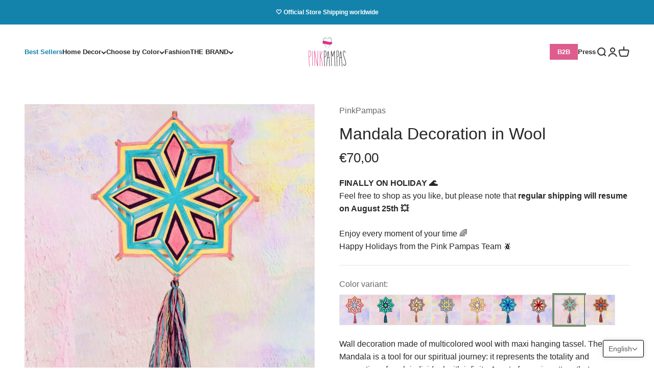

--- FILE ---
content_type: application/javascript; charset=utf-8
request_url: https://cs.iubenda.com/cookie-solution/confs/js/20743102.js
body_size: -227
content:
_iub.csRC = { consApiKey: 'YdhH0iZ1RjIfbdzTsHy9vAVkarOxR9tv', showBranding: false, publicId: '8f227c31-6db6-11ee-8bfc-5ad8d8c564c0', floatingGroup: false };
_iub.csEnabled = true;
_iub.csPurposes = [3,5,4,7,2,1,"sh","s","sd9"];
_iub.cpUpd = 1710767321;
_iub.csT = 0.05;
_iub.googleConsentModeV2 = true;
_iub.totalNumberOfProviders = 21;
